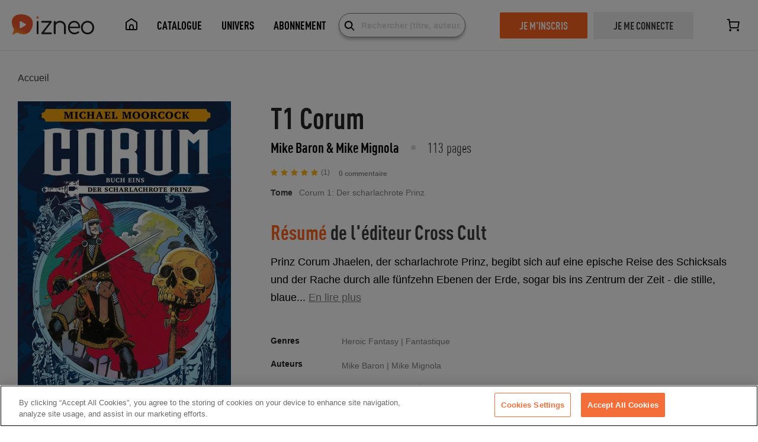

--- FILE ---
content_type: application/javascript; charset=UTF-8
request_url: https://www.izneo.com/_nuxt/f91615b.js
body_size: 125
content:
(window.webpackJsonp=window.webpackJsonp||[]).push([[26],{1574:function(e,l,t){"use strict";t.r(l);var n={name:"GenreIndex",components:{SeeAll:t(650).default}},o=t(5),component=Object(o.a)(n,(function(){var e=this.$createElement;return(this._self._c||e)("SeeAll",{attrs:{"logic-template":"catalog-seeAll","short-info":!0}})}),[],!1,null,null,null);l.default=component.exports;installComponents(component,{SeeAll:t(650).default})}}]);

--- FILE ---
content_type: application/javascript; charset=UTF-8
request_url: https://www.izneo.com/_nuxt/e31fedd.js
body_size: 2752
content:
(window.webpackJsonp=window.webpackJsonp||[]).push([[18],{461:function(C,t,L){"use strict";L.r(t);var e=L(5),component=Object(e.a)({},(function(){var C=this.$createElement,t=this._self._c||C;return t("svg",{attrs:{width:"34",height:"43",viewBox:"0 0 34 43",fill:"none",xmlns:"http://www.w3.org/2000/svg"}},[t("path",{staticClass:"svg-color",attrs:{d:"M16.9276 1C7.86945 1 0.5 8.36935 0.5 17.4276C0.5 23.0728 3.36249 28.0617 7.71211 31.0201V41.4679C7.71211 41.8758 7.91892 42.2559 8.26142 42.4773C8.6038 42.6988 9.03531 42.7313 9.40734 42.5641L16.9276 39.1801L24.4478 42.5642C24.6052 42.635 24.7734 42.67 24.9409 42.67C25.1691 42.67 25.3962 42.6051 25.5937 42.4774C25.9362 42.2559 26.1431 41.8758 26.1431 41.468V31.0201C30.4926 28.0618 33.3552 23.0729 33.3552 17.4277C33.3552 8.36935 25.9858 1 16.9276 1ZM23.739 39.6091L17.4208 36.7659C17.2639 36.6952 17.0957 36.66 16.9276 36.66C16.7594 36.66 16.5912 36.6952 16.4344 36.7658L10.1161 39.609V32.379C10.7203 32.6544 11.3404 32.8911 11.9722 33.0907C12.0081 33.1021 12.0437 33.1138 12.0797 33.1248C12.1603 33.1497 12.2413 33.1736 12.3222 33.1971C12.3822 33.2146 12.4422 33.2321 12.5024 33.249C12.5677 33.2672 12.6333 33.2849 12.6989 33.3024C12.7754 33.3227 12.8521 33.3427 12.929 33.3621C12.9834 33.3757 13.0378 33.389 13.0923 33.402C13.1808 33.4232 13.2695 33.4437 13.3585 33.4635C13.4047 33.4737 13.4509 33.4839 13.4971 33.4938C13.5947 33.5146 13.6925 33.5343 13.7907 33.5534C13.8307 33.5611 13.8707 33.569 13.9106 33.5765C14.0146 33.5958 14.1191 33.614 14.2237 33.6314C14.2597 33.6374 14.2956 33.6437 14.3315 33.6494C14.4395 33.6666 14.548 33.6825 14.6568 33.6976C14.6905 33.7022 14.7241 33.7073 14.7578 33.7117C14.868 33.7262 14.9785 33.7394 15.0892 33.7518C15.1223 33.7554 15.1552 33.7595 15.1881 33.7631C15.2986 33.7748 15.4095 33.7849 15.5206 33.7943C15.5542 33.7971 15.5878 33.8007 15.6216 33.8033C15.7311 33.8119 15.841 33.8188 15.9512 33.8253C15.9864 33.8274 16.0216 33.8302 16.0571 33.8321C16.1683 33.8379 16.28 33.8419 16.3918 33.8455C16.4256 33.8466 16.459 33.8484 16.4927 33.8493C16.6372 33.8531 16.7823 33.8551 16.9278 33.8551C17.0732 33.8551 17.2182 33.8531 17.3627 33.8493C17.3965 33.8484 17.4299 33.8466 17.4636 33.8455C17.5755 33.8419 17.6871 33.8379 17.7983 33.8321C17.8337 33.8302 17.8689 33.8274 17.9043 33.8253C18.0144 33.8188 18.1244 33.8119 18.2339 33.8033C18.2676 33.8007 18.3012 33.7971 18.3348 33.7943C18.4459 33.7849 18.5568 33.7747 18.6672 33.7631C18.7003 33.7596 18.7332 33.7554 18.7662 33.7518C18.8769 33.7393 18.9875 33.7262 19.0976 33.7117C19.1314 33.7073 19.1649 33.7022 19.1986 33.6976C19.3074 33.6825 19.4159 33.6666 19.5239 33.6494C19.5599 33.6436 19.5957 33.6374 19.6316 33.6314C19.7363 33.614 19.8407 33.5958 19.9448 33.5765C19.9848 33.569 20.0248 33.5612 20.0648 33.5534C20.1628 33.5344 20.2607 33.5145 20.3583 33.4938C20.4046 33.4839 20.4508 33.4737 20.4969 33.4635C20.5859 33.4437 20.6746 33.4232 20.7631 33.402C20.8175 33.3889 20.872 33.3755 20.9265 33.3621C21.0033 33.3428 21.08 33.3228 21.1565 33.3024C21.2221 33.2848 21.2877 33.2673 21.3531 33.249C21.4132 33.2321 21.4733 33.2146 21.5331 33.1971C21.6142 33.1735 21.6951 33.1497 21.7757 33.1248C21.8117 33.1137 21.8474 33.102 21.8833 33.0907C22.515 32.8911 23.1351 32.6545 23.7393 32.3791V39.6091H23.739ZM21.5039 30.6837C21.456 30.7003 21.408 30.7169 21.3599 30.7329C21.2869 30.7573 21.2134 30.7813 21.1398 30.8045C21.0541 30.8314 20.9681 30.8574 20.8819 30.8826C20.8211 30.9005 20.7602 30.9184 20.6991 30.9354C20.5851 30.9672 20.4707 30.9977 20.3559 31.0266C20.3131 31.0374 20.2701 31.0477 20.2272 31.0581C20.1148 31.0852 20.0019 31.1112 19.8888 31.1355C19.8603 31.1418 19.8321 31.1483 19.8035 31.1541C19.6575 31.1847 19.511 31.213 19.364 31.2389C19.3491 31.2415 19.334 31.2437 19.3189 31.2464C19.1864 31.2693 19.0534 31.2901 18.9203 31.309C18.8903 31.3134 18.8603 31.3176 18.83 31.3217C18.6881 31.341 18.5458 31.3587 18.403 31.3737C18.3977 31.3743 18.3923 31.375 18.387 31.3755C18.2375 31.3911 18.0875 31.4039 17.9374 31.4146C17.9048 31.4169 17.8721 31.4187 17.8394 31.4208C17.7227 31.4284 17.6059 31.4343 17.4887 31.439C17.449 31.4406 17.4092 31.4423 17.3693 31.4437C17.2223 31.4481 17.0751 31.4512 16.9276 31.4512C16.7801 31.4512 16.6329 31.4482 16.4858 31.4434C16.4459 31.4423 16.4062 31.4405 16.3664 31.4389C16.2494 31.4343 16.1325 31.4282 16.0157 31.4207C15.9831 31.4185 15.9504 31.4167 15.9179 31.4143C15.7676 31.4037 15.6177 31.3908 15.4682 31.3754C15.4629 31.3748 15.4575 31.3741 15.4522 31.3735C15.3094 31.3585 15.1671 31.3408 15.0251 31.3216C14.995 31.3175 14.9651 31.3133 14.9349 31.3088C14.8017 31.2898 14.6688 31.2691 14.5362 31.2462C14.5213 31.2437 14.5063 31.2414 14.4912 31.2387C14.3441 31.2129 14.1975 31.1844 14.0516 31.154C14.0233 31.148 13.9949 31.1415 13.9665 31.1354C13.8533 31.1111 13.7404 31.0851 13.6281 31.0579C13.5851 31.0475 13.5421 31.0373 13.4994 31.0264C13.3845 30.9976 13.27 30.967 13.156 30.9353C13.0949 30.9182 13.034 30.9004 12.9732 30.8825C12.8871 30.8572 12.8011 30.8313 12.7154 30.8044C12.6416 30.7811 12.5684 30.7572 12.4952 30.7327C12.447 30.7166 12.399 30.7 12.3512 30.6835C6.85889 28.7823 2.90404 23.5584 2.90404 17.4276C2.90404 9.69503 9.19492 3.404 16.9276 3.404C24.6602 3.404 30.9512 9.69492 30.9512 17.4276C30.9512 23.5584 26.9962 28.7823 21.5039 30.6837Z",stroke:"#F8F8F8","stroke-width":"0.2"}}),this._v(" "),t("path",{attrs:{d:"M24.0588 17.4277L26.3165 13.1842C26.5114 12.8182 26.5037 12.3776 26.2964 12.0186C26.0891 11.6596 25.7114 11.4327 25.297 11.4183L20.4931 11.2519L17.9471 7.17488C17.7274 6.82333 17.3421 6.60962 16.9275 6.60962C16.513 6.60962 16.1277 6.82333 15.908 7.17488L13.362 11.2519L8.55809 11.4183C8.14382 11.4327 7.76609 11.6596 7.55884 12.0186C7.35149 12.3776 7.34373 12.8182 7.53858 13.1842L9.79637 17.4277L7.53858 21.6712C7.34373 22.0372 7.35149 22.4777 7.55884 22.8367C7.76609 23.1957 8.14382 23.4227 8.55809 23.437L13.362 23.6035L15.908 27.6805C16.1276 28.032 16.513 28.2457 16.9275 28.2457C17.3421 28.2457 17.7274 28.032 17.9471 27.6805L20.4931 23.6035L25.2969 23.437C25.7113 23.4227 26.089 23.1957 26.2963 22.8367C26.5036 22.4777 26.5114 22.0372 26.3165 21.6712L24.0588 17.4277ZM19.7708 21.223C19.3712 21.2369 19.0046 21.4485 18.7929 21.7877L16.9275 24.7747L15.0623 21.7877C14.8505 21.4486 14.484 21.237 14.0843 21.2231L10.5651 21.1011L12.2191 17.9922C12.4069 17.6393 12.4069 17.2161 12.2191 16.8631L10.5651 13.7543L14.0843 13.6323C14.484 13.6185 14.8506 13.4068 15.0623 13.0677L16.9275 10.0808L18.7928 13.0678C19.0046 13.4068 19.3711 13.6185 19.7708 13.6324L23.2901 13.7544L21.636 16.8632C21.4483 17.2162 21.4483 17.6395 21.636 17.9923L23.2901 21.1012L19.7708 21.223Z",fill:"#FF641E"}})])}),[],!1,null,null,null);t.default=component.exports}}]);